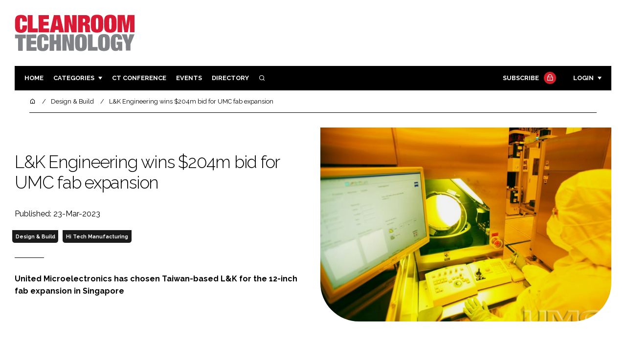

--- FILE ---
content_type: application/javascript; charset=utf-8
request_url: https://cleanroomtechnology.com/build/app_cleanroomtechnology.com.001f5b95.js
body_size: 107
content:
"use strict";(self.webpackChunk=self.webpackChunk||[]).push([[924],{4796(){}},s=>{var e;e=4796,s(s.s=e)}]);

--- FILE ---
content_type: image/svg+xml
request_url: https://cleanroomtechnology.com/images/logo.svg
body_size: 2918
content:
<?xml version="1.0" encoding="utf-8"?>
<!-- Generator: Adobe Illustrator 16.0.0, SVG Export Plug-In . SVG Version: 6.00 Build 0)  -->
<!DOCTYPE svg PUBLIC "-//W3C//DTD SVG 1.1//EN" "http://www.w3.org/Graphics/SVG/1.1/DTD/svg11.dtd">
<svg version="1.1" id="Layer_1" xmlns="http://www.w3.org/2000/svg" x="0px"
     y="0px"
     width="300px" height="90px" viewBox="0 0 300 90" enable-background="new 0 0 300 90" xml:space="preserve">
<g>
	<path fill="#DA1A35" d="M18.54,13.624c-0.004-1.833-0.012-5.204-2.436-5.198c-3.074,0.007-3.188,2.137-3.161,14.139
		c0.027,12.358,0.327,14.131,3.224,14.125c1.892-0.004,2.656-1.898,2.645-7.162l-0.007-3.251l11.471-0.025l0.006,2.661
		c0.022,9.874-3.868,15.56-14.274,15.583C0.811,44.529,0.792,36.074,0.762,22.591C0.733,9.525,0.713,0.654,15.909,0.621
		c12.595-0.028,14.088,6.711,14.103,13.333l0.007,3.075l-11.471,0.025L18.54,13.624L18.54,13.624z"/>
    <polygon fill="#DA1A35"
             points="32.07,1.331 43.897,1.305 43.97,33.943 56.859,33.915 56.88,43.493 32.165,43.548 32.07,1.331 	"/>
    <polygon fill="#DA1A35" points="58.632,1.354 84.057,1.297 84.079,10.875 70.479,10.906 70.494,17.41 83.206,17.382 83.226,26.606
		70.514,26.635 70.531,33.966 84.662,33.935 84.684,43.513 58.726,43.571 58.632,1.354 	"/>
    <path fill="#DA1A35" d="M103.611,10.51h-0.118l-2.682,17.332l5.381-0.012L103.611,10.51L103.611,10.51z M107.514,37.05
		l-7.924,0.018l-1.168,6.448l-12.18,0.027l9.899-42.239l14.84-0.033l10.027,42.194l-12.18,0.027L107.514,37.05L107.514,37.05z"/>
    <polygon fill="#DA1A35" points="140.981,1.202 152.098,1.177 152.191,43.395 139.538,43.422 132.917,17.421 132.799,17.422
		132.857,43.438 122.096,43.461 122.001,1.245 134.833,1.216 140.92,26.983 141.039,26.983 140.981,1.202 	"/>
    <path fill="#DA1A35" d="M167.302,18.933l1.716-0.004c1.951-0.004,4.018-0.896,4.009-4.975c-0.008-3.49-1.725-4.313-4.385-4.307
		l-1.36,0.003L167.302,18.933L167.302,18.933z M155.438,1.162l17.738-0.04c8.218-0.018,11.657,3.936,11.673,11.031
		c0.015,6.741-2.936,9.527-7.014,10.186l0.001,0.118c2.364,0.172,4.496,1.292,5.624,3.357c1.127,1.891,1.134,4.67,1.139,7.211
		l0.008,3.49c0.006,2.365,0.248,4.315,0.544,4.965c0.298,0.59,0.711,1.004,1.244,1.239l0.001,0.59l-12.535,0.028
		c-0.771-0.944-0.896-4.018-0.9-6.088c-0.005-2.069-0.187-4.198-0.19-6.266c-0.009-3.608-1.192-4.257-3.263-4.252l-2.188,0.005
		l0.037,16.616l-11.825,0.026L155.438,1.162L155.438,1.162z"/>
    <path fill="#DA1A35" d="M202.13,8.034c-2.542,0.006-3.012,1.781-2.984,14.139c0.027,12.359,0.505,14.131,3.047,14.125
		c2.544-0.005,3.012-1.779,2.983-14.139C205.148,9.802,204.673,8.028,202.13,8.034L202.13,8.034z M202.112,0.229
		c15.196-0.034,15.216,8.837,15.245,21.903c0.03,13.482,0.049,21.938-15.147,21.971s-15.215-8.421-15.245-21.903
		C186.937,9.133,186.916,0.263,202.112,0.229L202.112,0.229z"/>
    <path fill="#DA1A35" d="M234.729,8.054c-2.542,0.006-3.012,1.781-2.984,14.139c0.027,12.359,0.505,14.131,3.048,14.125
		c2.543-0.005,3.011-1.779,2.982-14.139C237.748,9.821,237.272,8.048,234.729,8.054L234.729,8.054z M234.712,0.249
		c15.196-0.034,15.216,8.836,15.245,21.903c0.03,13.482,0.049,21.937-15.147,21.971c-15.194,0.034-15.214-8.421-15.244-21.903
		C219.537,9.153,219.517,0.283,234.712,0.249L234.712,0.249z"/>
    <polygon fill="#DA1A35" points="252.612,0.945 269.76,0.907 273.307,26.737 273.425,26.737 277.21,0.891 294.003,0.853
		294.097,43.07 282.979,43.095 282.911,12.349 282.794,12.349 277.658,43.106 269.144,43.125 263.873,12.391 263.754,12.392 
		263.823,43.137 252.706,43.162 252.612,0.945 	"/>
    <polygon fill="#808285" points="0.833,48.863 27.322,48.804 27.343,58.232 19.711,58.249 19.779,88.89 8.555,88.914 8.487,58.274
		0.854,58.291 0.833,48.863 	"/>
    <polygon fill="#808285" points="29.027,48.783 53.161,48.729 53.181,57.819 40.271,57.848 40.285,64.021 52.351,63.995
		52.371,72.751 40.304,72.777 40.32,79.736 53.732,79.706 53.752,88.796 29.116,88.851 29.027,48.783 	"/>
    <path fill="#808285" d="M71.952,60.245c-0.004-1.738-0.011-4.938-2.312-4.934c-2.919,0.007-3.026,2.028-3.001,13.421
		c0.026,11.73,0.31,13.412,3.061,13.406c1.796-0.004,2.522-1.804,2.511-6.797l-0.007-3.084l10.886-0.024l0.006,2.522
		c0.021,9.374-3.67,14.771-13.547,14.792c-14.423,0.032-14.441-7.994-14.47-20.789c-0.028-12.403-0.046-20.821,14.377-20.854
		c11.953-0.026,13.371,6.368,13.384,12.653l0.006,2.916l-10.887,0.024L71.952,60.245L71.952,60.245z"/>
    <polygon fill="#808285" points="102.267,48.585 113.491,48.561 113.581,88.628 102.356,88.652 102.32,72.492 96.933,72.504
		96.968,88.665 85.744,88.689 85.655,48.622 96.879,48.597 96.912,63.075 102.299,63.063 102.267,48.585 	"/>
    <polygon fill="#808285" points="134.921,48.537 145.473,48.514 145.562,88.583 133.551,88.609 127.266,63.934 127.154,63.934
		127.209,88.623 116.996,88.646 116.907,48.577 129.084,48.55 134.863,73.003 134.976,73.003 134.921,48.537 	"/>
    <path fill="#808285" d="M162.648,55.201c-2.413,0.005-2.859,1.69-2.833,13.419c0.025,11.729,0.479,13.412,2.893,13.406
		c2.413-0.005,2.858-1.69,2.832-13.419S165.062,55.195,162.648,55.201L162.648,55.201z M162.632,47.793
		c14.424-0.032,14.442,8.386,14.47,20.789c0.028,12.796,0.047,20.822-14.377,20.854c-14.423,0.032-14.44-7.995-14.469-20.791
		C148.228,56.243,148.209,47.825,162.632,47.793L162.632,47.793z"/>
    <polygon fill="#808285" points="179.796,48.467 191.02,48.442 191.089,79.422 203.323,79.395 203.344,88.483 179.886,88.535
		179.796,48.467 	"/>
    <path fill="#808285" d="M219.003,55.074c-2.413,0.006-2.858,1.689-2.832,13.419s0.479,13.412,2.892,13.406
		c2.414-0.005,2.856-1.689,2.831-13.419C221.867,56.751,221.416,55.069,219.003,55.074L219.003,55.074z M218.986,47.665
		c14.424-0.032,14.443,8.387,14.471,20.79c0.028,12.795,0.046,20.82-14.378,20.853c-14.423,0.032-14.44-7.993-14.47-20.789
		C204.582,56.116,204.563,47.697,218.986,47.665L218.986,47.665z"/>
    <path fill="#808285" d="M250.325,66.564l13.752-0.03l0.049,21.828l-7.801,0.018l-0.287-3.254h-0.113
		c-1.901,3.542-4.986,4.053-8.241,4.061c-11.393,0.025-11.751-9.964-11.774-20.74c-0.025-11.449,0.57-20.878,14.263-20.909
		c11.058-0.024,13.537,5.471,13.555,13.554l-10.548,0.023l-0.004-1.627c-0.006-2.975-0.684-4.546-2.875-4.541
		c-2.692,0.007-2.854,2.477-2.849,4.944l0.037,16.498c0.005,2.472,0.235,5.39,2.93,5.384c2.693-0.006,3.137-2.084,3.131-5.059
		l-0.007-2.75l-3.2,0.007L250.325,66.564L250.325,66.564z"/>
    <polygon fill="#808285" points="281.927,48.218 294.104,48.191 284.059,72.511 284.094,88.283 272.868,88.308 272.833,72.535
		262.677,48.261 275.137,48.233 278.368,62.198 278.479,62.198 281.927,48.218 	"/>
    <text transform="matrix(1 -0.0022 0.0022 1 7.252 169.1855)" font-family="'HelveticaNeueLTPro-Roman'"
          font-size="7.2363">Helv Neue 107 extra black condensed</text>
</g>
</svg>
